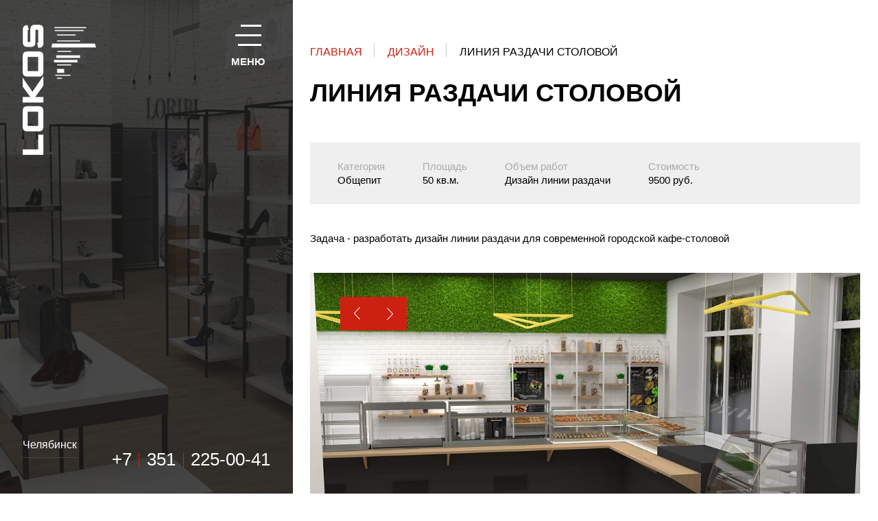

--- FILE ---
content_type: text/html; charset=UTF-8
request_url: https://lokos-pro.ru/design/liniya-razdachi-stolovoy/
body_size: 6987
content:
    <!DOCTYPE html>
    <html>
    <head>
        <meta http-equiv="Content-Type" content="text/html; charset=UTF-8" />
<meta name="robots" content="index, follow" />
<meta name="keywords" content="магазин, островной отдел,витрины, проектирование площадей, изготовление,  торговое оборудование, дизайн, проект, купить, локос
" />
<meta name="description" content="Линия раздачи столовой | Дизайнерское оформление торговых помещений. Вы только посмотрите. +7(351)225-00-41 г. Челябинск, Свердловский проспект 39." />
<script type="text/javascript" data-skip-moving="true">(function(w, d, n) {var cl = "bx-core";var ht = d.documentElement;var htc = ht ? ht.className : undefined;if (htc === undefined || htc.indexOf(cl) !== -1){return;}var ua = n.userAgent;if (/(iPad;)|(iPhone;)/i.test(ua)){cl += " bx-ios";}else if (/Android/i.test(ua)){cl += " bx-android";}cl += (/(ipad|iphone|android|mobile|touch)/i.test(ua) ? " bx-touch" : " bx-no-touch");cl += w.devicePixelRatio && w.devicePixelRatio >= 2? " bx-retina": " bx-no-retina";var ieVersion = -1;if (/AppleWebKit/.test(ua)){cl += " bx-chrome";}else if ((ieVersion = getIeVersion()) > 0){cl += " bx-ie bx-ie" + ieVersion;if (ieVersion > 7 && ieVersion < 10 && !isDoctype()){cl += " bx-quirks";}}else if (/Opera/.test(ua)){cl += " bx-opera";}else if (/Gecko/.test(ua)){cl += " bx-firefox";}if (/Macintosh/i.test(ua)){cl += " bx-mac";}ht.className = htc ? htc + " " + cl : cl;function isDoctype(){if (d.compatMode){return d.compatMode == "CSS1Compat";}return d.documentElement && d.documentElement.clientHeight;}function getIeVersion(){if (/Opera/i.test(ua) || /Webkit/i.test(ua) || /Firefox/i.test(ua) || /Chrome/i.test(ua)){return -1;}var rv = -1;if (!!(w.MSStream) && !(w.ActiveXObject) && ("ActiveXObject" in w)){rv = 11;}else if (!!d.documentMode && d.documentMode >= 10){rv = 10;}else if (!!d.documentMode && d.documentMode >= 9){rv = 9;}else if (d.attachEvent && !/Opera/.test(ua)){rv = 8;}if (rv == -1 || rv == 8){var re;if (n.appName == "Microsoft Internet Explorer"){re = new RegExp("MSIE ([0-9]+[\.0-9]*)");if (re.exec(ua) != null){rv = parseFloat(RegExp.$1);}}else if (n.appName == "Netscape"){rv = 11;re = new RegExp("Trident/.*rv:([0-9]+[\.0-9]*)");if (re.exec(ua) != null){rv = parseFloat(RegExp.$1);}}}return rv;}})(window, document, navigator);</script>


<link href="/bitrix/cache/css/s1/lokos/kernel_main/kernel_main.css?171734210731472" type="text/css"  rel="stylesheet" />
<link href="/bitrix/cache/css/s1/lokos/template_ad51f08d48d3d600ee6217b6d0439011/template_ad51f08d48d3d600ee6217b6d0439011.css?171758729255552" type="text/css"  data-template-style="true"  rel="stylesheet" />



<link href="https://fonts.googleapis.com/css?family=Open+Sans:300|Ubuntu:700, 300&amp;amp;subset=cyrillic" rel="stylesheet"/>
        <meta charset="utf-8"/>
        <title>Локос | Дизайн интерьера столовой-общепита</title>
        <meta http-equiv="X-UA-Compatible" content="IE=edge"/>
        <meta name="description"/>
        <link rel="shortcut icon" href="/favicon.ico" type="image/x-icon"/>
		<meta name="yandex-verification" content="dfc18331519d1b57" />
        <meta name="viewport" content="width=device-width, user-scalable=no, initial-scale=1"/>

        
        
                                
        
        
                                                                        
        <style>#wait_comp_77cdc1b5a6258d312193f1a358310b93{display:none;}</style>


        		<!-- Yandex.Metrika counter -->
<noscript><div><img src="https://mc.yandex.ru/watch/45405705" style="position:absolute; left:-9999px;" alt="" /></div></noscript>
<!-- /Yandex.Metrika counter -->
    </head>
<body class="inner-page  desktop" >
<header class="inner-header" style="background-image: url('/upload/resize_cache/iblock/7da/1903_960_1/7da3c718fe394e39d5412390c1e1ddf9.jpg')">
    <div class="head__top-line">
        

	
    <div id="bx_651765591_46" class="head__logo">
        <a href="/" class="logo">
                            <img src="/upload/iblock/3aa/3aa72c4d073e72d29ef2bdf879fc1cb7.png" alt="alt" class="logo__img">
                    </a>
    </div>

        <div class="head__burger">
            <div class="burger"><span class="burger__center"></span></div>
        </div>
    </div>
    <nav class="head__menu head__menu--inner">
        <div class="close"></div>
        
    
        <ul class="menu">
                                <li class="menu__el   link--">
                <a href="/" class="menu__link ">Главная</a>
                            </li>
                                            <li class="menu__el   link--portfolio">
                <a href="/portfolio/" class="menu__link ">Портфолио</a>
                            </li>
                                            <li class="menu__el   link--design">
                <a href="/design/" class="menu__link ">Дизайн</a>
                            </li>
                                            <li class="menu__el   link--news">
                <a href="/news/" class="menu__link ">Новости</a>
                            </li>
                                            <li class="menu__el   link--contacts">
                <a href="/contacts/" class="menu__link ">Контакты</a>
                            </li>
                                            <li class="menu__el   link--http:_uralto.ru">
                <a href="http://uralto.ru" class="menu__link ">Стандартное оборудование</a>
                            </li>
                    </ul>

    </nav>
    <div class="head__bot-line">
        <div class="head__city">
            <div class="city-select">
                <div class="city-select__current">Челябинск</div>
    



            </div>
        </div>
        <div class="head__phone">
    <address class="phone">
                                <a href="tel:8 (351) 225-00-41 (42), 8-908-04-79-807 Дизайнер" class="phone__link"><span>+7</span><span class="kod">351</span><span>225-00-41</span></a>
                        </address>
</div>
        
    </div>
</header>
<div id="content">
    <div class="inner-content">
        <div class="title-block">
            <div class="title-block__crumbs">
                <div class="bread-crumbs">
                    

				
				<a class="bread-crumbs__link " href="/" title="Главная" itemprop="url">
					Главная
				</a>
			

				
				<a class="bread-crumbs__link " href="/design/" title="Дизайн" itemprop="url">
					Дизайн
				</a>
			

				
				<span class="bread-crumbs__this ">Линия раздачи столовой</span>
			                </div>
            </div>
            <h1 class="title-block__title">Линия раздачи столовой</h1>
        </div>

<div class="project decor">
    <div class="project__info">
        <div class="project-info">
                                <div class="project-info__one">
                    <div class="project-info__one-title">Категория</div>
                    <div class="project-info__one-text">Общепит</div>
                </div>
                                                    <div class="project-info__one">
                        <div class="project-info__one-title">Площадь</div>
                        <div class="project-info__one-text">50 кв.м.</div>
                    </div>
                                                    <div class="project-info__one">
                        <div class="project-info__one-title">Объем работ</div>
                        <div class="project-info__one-text">Дизайн линии раздачи</div>
                    </div>
                                                    <div class="project-info__one">
                        <div class="project-info__one-title">Стоимость   </div>
                        <div class="project-info__one-text">9500 руб.</div>
                    </div>
                        </div>
    </div>
    <div class="project__text">
        <div class="text-page">
            Задача - разработать дизайн линии раздачи для современной городской кафе-столовой        </div>
    </div>
    <div class="project__slider">
                            <figure class="project__slider-slide">
                <img src="/upload/resize_cache/iblock/681/1083_647_2/681a8b9ff385d9e6bc7bfa0c59a3e6a0.jpg" alt="" class="project__slider-slide-img"/>
            </figure>
                    <figure class="project__slider-slide">
                <img src="/upload/resize_cache/iblock/0a6/1083_647_2/0a6009df26da1e0000c12fd03beb6b75.jpg" alt="" class="project__slider-slide-img"/>
            </figure>
                    <figure class="project__slider-slide">
                <img src="/upload/resize_cache/iblock/f94/1083_647_2/f94efcd61829bd37fb7fbf2db105c462.jpg" alt="" class="project__slider-slide-img"/>
            </figure>
            </div>
    <div class="project__imgs">
        <div class="project-imgs">
                                                        <a href="/upload/iblock/68a/68aab5a47a16c43a61655f6b9ced15cb.jpg" rel="gallery" class="project-imgs__one project-imgs__one--big fancybox">
                    <img src="/upload/resize_cache/iblock/68a/593_374_2/68aab5a47a16c43a61655f6b9ced15cb.jpg" alt="" class="project-imgs__one-img"/>
                </a>
                
                                            <a href="/upload/iblock/f75/f75ad75d6c5b5c3274d35d21cdd8ab6e.jpg"  rel="gallery" class="project-imgs__one project-imgs__one--small fancybox">
                    <img src="/upload/resize_cache/iblock/f75/439_374_2/f75ad75d6c5b5c3274d35d21cdd8ab6e.jpg" alt="" class="project-imgs__one-img"/>
                </a>
                
                                            <a href="/upload/iblock/fad/fad36a6b95d18fbae9861e9dc8980b12.jpg"  rel="gallery" class="project-imgs__one project-imgs__one--small fancybox">
                    <img src="/upload/resize_cache/iblock/fad/439_374_2/fad36a6b95d18fbae9861e9dc8980b12.jpg" alt="" class="project-imgs__one-img"/>
                </a>
                
                    </div>
    </div>
</div><!--<p><a href="--><!--">--><!--</a></p>-->
       
	<div class="call__block">
            <div class="call-block">
                <div class="call-block__left">
                    <div class="call-block__title-cont">
                        <div class="call-block__title">
                            Свяжитесь с нами                        </div>
                        <div class="call-block__subtitle">
                            Обратная связь                        </div>
                    </div>
                    <div class="call-block__btn-cont"><a href="#call-block" class="fancybox call-block__btn btn">Заказать звонок</a></div>
                </div>
                <div class="call-block__right">
                    <div class="call-block__right-wrap">
                        <div class="hot-line-label">Горячая линия</div>
                        <address class="call-block__phone">
                            
	    <a id="bx_565502798_46" href="tel: +7 (351) 225-00-41">+7 (351) 225-00-41</a>

                            </address>
                    </div>
                </div>
            </div>
        </div>
        
        
        
        </div>

        <footer class="footer">
            <div class="footer__copy">
                <div class="copy">© LOKOS  2026 Дизайн и производство торгового оборудования.<br>

<a href="/upload/politics.pdf" target="_blank">Политика конфиденциальности</a></div>
            </div>
            <div class="footer__dev"><a href="http://xpage.ru" target="_blank" class="dev"><span class="dev__text">Сделано в</span><img src="/local/templates/.default/img/ico-dev.png" alt="XPage" class="dev__img"/></a></div>
        </footer>
        </div>
        <div class="forms" id="call-block">
<div class="forms__title">Связаться с нами</div>
    <div id="comp_77cdc1b5a6258d312193f1a358310b93">
<form name="form_services_iblock_add" action="/design/liniya-razdachi-stolovoy/" method="post" enctype="multipart/form-data"><input type="hidden" name="bxajaxid" id="bxajaxid_77cdc1b5a6258d312193f1a358310b93_8BACKi" value="77cdc1b5a6258d312193f1a358310b93" /><input type="hidden" name="AJAX_CALL" value="Y" />
    <input type="hidden" name="sessid" id="sessid" value="0db06a47b67a9e76ffc045fdfd9d7465" />    <input type="text" name="spmbt_checker" value="" class="d--n">
    <input type="text" name="PROPERTY[NAME][0]" size="25" value="Заказ звонка от 19.01.2026 08:18:26" class="d--n">
    <input type="text" name="dubl_send" id="dubl_sendconnect_services" value="" class="d--n">
    <input type="submit" name="form_services_iblock_submit" value="SUBMIT" id="btnconnect_services" class="d--n">
    
        <div class="forms-wrap">
                <div class="forms-input-cont">
                        <input type="text" class="forms__input input-text"
                   name="PROPERTY[26][0]" value="" required="" pattern="[A-Za-zА-Яа-яЁё\s]{2,100}">
            <label class="forms__label">Ваше имя:</label>
            <div class="forms__error-message">
                <span></span>
                <i class="forms__error-message-icon"></i>
            </div>
        </div>
        <div class="forms-input-cont">
                        <input type="tel" class="forms__input input-phone" placeholder=""
                    name="PROPERTY[27][0]" value="" required="" pattern="\+[0-9]\s?[\(][0-9]{3}[\)]\s?[0-9]{3}[-][0-9]{2}[-][0-9]{2}">
            <label class="forms__label">Ваш телефон:</label>
            <div class="forms__error-message">
                <span></span>
                <i class="forms__error-message-icon"></i>
            </div>
        </div>
        <div class="forms-input-cont">
                        <input type="text" class="forms__input input-email"
                   name="PROPERTY[28][0]" value="" required="required" pattern="[A-Za-z0-9._%+-]+@[A-Za-z0-9.-]+\.[A-Za-z]{1,63}$">
            <label class="forms__label">Ваш E-mail:</label>
            <div class="forms__error-message">
                <span></span>
                <i class="forms__error-message-icon"></i>
            </div>
        </div>
    </div>

    <div class="forms-wrap forms-wrap--bot">
        <div class="check-class--box">
                        <div class="forms-checkbox">
                <input required="" type="checkbox" class="forms__checkbox" id="form_services__checkbox">
                <label for="form_services__checkbox" class="forms__checkbox-label">
                    <span>Я <a href="/upload/soglasie.pdf" title="Согласие на обработку персональных данных" target="_blank">согласен</a> на обработку моих персональных данных</span>
                </label>
            </div>

            <div class="forms__req-text">- поля, обязательные для заполнения</div>
        </div>
                    <div class="recaptcha">
                <label></label>
                <input type="hidden" class="recaptcha-ids" value="form_services_5">
                <div id="form_services_5" class="div-recaptcha" data-sitekey="6Ld1LyUUAAAAAGg8iFLACGyf-PnfUUE-OaA1nUTA"></div>
            </div>
            </div>
            <div class="forms-submit-cont">
            <input type="submit" class="forms__submit" data-form-id="connect_services" name="form_services_iblock_submit" onclick="return checkForm('form_services_iblock_add');" value="Отправить">
        </div>
    </form></div></div>
        <!-- Yandex.Metrika counter -->
<noscript><div><img src="https://mc.yandex.ru/watch/45405705" style="position:absolute; left:-9999px;" alt="" /></div></noscript>
<!-- /Yandex.Metrika counter -->
    <script type="text/javascript">if(!window.BX)window.BX={};if(!window.BX.message)window.BX.message=function(mess){if(typeof mess=='object') for(var i in mess) BX.message[i]=mess[i]; return true;};</script>
<script type="text/javascript">(window.BX||top.BX).message({'JS_CORE_LOADING':'Загрузка...','JS_CORE_NO_DATA':'- Нет данных -','JS_CORE_WINDOW_CLOSE':'Закрыть','JS_CORE_WINDOW_EXPAND':'Развернуть','JS_CORE_WINDOW_NARROW':'Свернуть в окно','JS_CORE_WINDOW_SAVE':'Сохранить','JS_CORE_WINDOW_CANCEL':'Отменить','JS_CORE_WINDOW_CONTINUE':'Продолжить','JS_CORE_H':'ч','JS_CORE_M':'м','JS_CORE_S':'с','JSADM_AI_HIDE_EXTRA':'Скрыть лишние','JSADM_AI_ALL_NOTIF':'Показать все','JSADM_AUTH_REQ':'Требуется авторизация!','JS_CORE_WINDOW_AUTH':'Войти','JS_CORE_IMAGE_FULL':'Полный размер'});</script>
<script type="text/javascript">(window.BX||top.BX).message({'LANGUAGE_ID':'ru','FORMAT_DATE':'DD.MM.YYYY','FORMAT_DATETIME':'DD.MM.YYYY HH:MI:SS','COOKIE_PREFIX':'BITRIX_SM','SERVER_TZ_OFFSET':'10800','SITE_ID':'s1','SITE_DIR':'/','USER_ID':'','SERVER_TIME':'1768799906','USER_TZ_OFFSET':'0','USER_TZ_AUTO':'Y','bitrix_sessid':'0db06a47b67a9e76ffc045fdfd9d7465'});</script><script type="text/javascript" src="/bitrix/cache/js/s1/lokos/kernel_main/kernel_main.js?1717342107290266"></script>
<script type="text/javascript" src="/bitrix/js/main/ajax.min.js?149665807022194"></script>
<script type="text/javascript">BX.setJSList(['/bitrix/js/main/core/core.js','/bitrix/js/main/core/core_ajax.js','/bitrix/js/main/json/json2.min.js','/bitrix/js/main/core/core_ls.js','/bitrix/js/main/session.js','/bitrix/js/main/core/core_window.js','/bitrix/js/main/core/core_popup.js','/bitrix/js/main/core/core_fx.js','/bitrix/js/main/core/core_date.js','/bitrix/js/main/utils.js','/local/templates/.default/js/vue.min.js','/local/templates/.default/js/jquery.min.js','/local/templates/.default/js/slick.js','/local/templates/.default/js/jquery.fancybox.js','/local/templates/.default/js/common.js','/local/templates/.default/js/inputmask.js','/local/templates/.default/js/jquery.inputmask.js','/local/templates/.default/js/inputmask.phone.extensions.js','/local/templates/.default/js/dev.js','/local/templates/lokos/script.js']); </script>
<script type="text/javascript">BX.setCSSList(['/bitrix/js/main/core/css/core.css','/bitrix/js/main/core/css/core_popup.css','/bitrix/js/main/core/css/core_date.css','/local/templates/.default/css/jquery.fancybox.css','/local/templates/.default/css/common.css','/local/templates/.default/css/slick.css','/local/templates/.default/css/main.css','/local/templates/.default/css/forms.css','/local/templates/.default/css/main_data.css','/local/templates/.default/css/dev.css','/bitrix/templates/.default/ajax/ajax.css','/local/templates/lokos/template_styles.css']); </script>
<script src="/local/components/xpage/iblock.element.add.form/script.js"></script>
<script src="https://www.google.com/recaptcha/api.js?onload=onloadCallbackGoogleCaptcha&render=explicit" async defer></script>
<script>
                    function form_services_initGoogleCaptcha(){
                        $(".recaptcha-ids").each(function(){
                            var idDivRecapcha = $(this).val();        
                            if(document.getElementById(idDivRecapcha) && $("#"+idDivRecapcha).html() == "")
                                grecaptcha.render(idDivRecapcha, {"sitekey": "6Ld1LyUUAAAAAGg8iFLACGyf-PnfUUE-OaA1nUTA"});
                        });
                    }
                    var onloadCallbackGoogleCaptcha = function(){form_services_initGoogleCaptcha();};
                    BX.addCustomEvent("onAjaxSuccess", function(){form_services_initGoogleCaptcha();});
            </script>



<script type="text/javascript" src="/bitrix/cache/js/s1/lokos/template_17ff90c754d14e50e11bce11e23bf665/template_17ff90c754d14e50e11bce11e23bf665.js?1717343055336134"></script>
<script type="text/javascript">var _ba = _ba || []; _ba.push(["aid", "015a9e7e9a77200ec9588653680c69f2"]); _ba.push(["host", "lokos-pro.ru"]); (function() {var ba = document.createElement("script"); ba.type = "text/javascript"; ba.async = true;ba.src = (document.location.protocol == "https:" ? "https://" : "http://") + "bitrix.info/ba.js";var s = document.getElementsByTagName("script")[0];s.parentNode.insertBefore(ba, s);})();</script>


<script type="text/javascript">(window.Image ? (new Image()) : document.createElement('img')).src = 'https://vk.com/rtrg?p=VK-RTRG-152982-8iWLl';</script>

<script type="text/javascript" >
   (function(m,e,t,r,i,k,a){m[i]=m[i]||function(){(m[i].a=m[i].a||[]).push(arguments)};
   m[i].l=1*new Date();k=e.createElement(t),a=e.getElementsByTagName(t)[0],k.async=1,k.src=r,a.parentNode.insertBefore(k,a)})
   (window, document, "script", "https://mc.yandex.ru/metrika/tag.js", "ym");

   ym(45405705, "init", {
        clickmap:true,
        trackLinks:true,
        accurateTrackBounce:true,
        webvisor:true
   });
</script>
<script type="application/javascript">
//    $("a").removeAttr("href");
    $(document).on('click', '.city-select__list li', function(e){
        e.preventDefault();
        e.stopPropagation();
        container = $(this).closest('#city_select_form');
        data = $(container).serializeArray();
        data.push({
            name : 'city_id',
            value : $(this).attr('data-city-id')
        });
        data.push({
            name : 'ajax_command',
            value : 'get_city_select'
        });
        data.push({
            name : 'only_content',
            value : true
        });

        //$(container).addClass('ajax_processed');
        $.ajax({
            url : '/local/ajax/',
            data : data,
            success : function(response) {
                //$(container).removeClass('ajax_processed');
                // $('.header_popup_city').html(response.markup);
                // $('.get_city_select').text();
                //document.cookie = "CITY=".response.city;
                //$('.header_popup_city').hide();
                window.location.reload();
            }
        });
        //console.log(container);
        //window.CitySelect.popupUpdate(container, $(this).attr('data-city-id'));
    });
</script><script type="text/javascript">
function _processform_8BACKi(){
	var obForm = top.BX('bxajaxid_77cdc1b5a6258d312193f1a358310b93_8BACKi').form;
	top.BX.bind(obForm, 'submit', function() {BX.ajax.submitComponentForm(this, 'comp_77cdc1b5a6258d312193f1a358310b93', true)});
	top.BX.removeCustomEvent('onAjaxSuccess', _processform_8BACKi);
}
if (top.BX('bxajaxid_77cdc1b5a6258d312193f1a358310b93_8BACKi'))
	_processform_8BACKi();
else
	top.BX.addCustomEvent('onAjaxSuccess', _processform_8BACKi);
</script><script type="text/javascript" >
    (function (d, w, c) {
        (w[c] = w[c] || []).push(function() {
            try {
                w.yaCounter45405705 = new Ya.Metrika({
                    id:45405705,
                    clickmap:true,
                    trackLinks:true,
                    accurateTrackBounce:true,
                    webvisor:true
                });
            } catch(e) { }
        });

        var n = d.getElementsByTagName("script")[0],
            s = d.createElement("script"),
            f = function () { n.parentNode.insertBefore(s, n); };
        s.type = "text/javascript";
        s.async = true;
        s.src = "https://mc.yandex.ru/metrika/watch.js";

        if (w.opera == "[object Opera]") {
            d.addEventListener("DOMContentLoaded", f, false);
        } else { f(); }
    })(document, window, "yandex_metrika_callbacks");
</script>
</body>
</html>


--- FILE ---
content_type: text/css
request_url: https://lokos-pro.ru/bitrix/cache/css/s1/lokos/template_ad51f08d48d3d600ee6217b6d0439011/template_ad51f08d48d3d600ee6217b6d0439011.css?171758729255552
body_size: 14816
content:


/* Start:/local/templates/.default/css/jquery.fancybox.css?14988181808486*/
/*! fancyBox v2.1.5 fancyapps.com | fancyapps.com/fancybox/#license */.fancybox-image,.fancybox-inner,.fancybox-nav,.fancybox-nav span,.fancybox-outer,.fancybox-skin,.fancybox-tmp,.fancybox-wrap,.fancybox-wrap iframe,.fancybox-wrap object{padding:0;margin:0;border:0;outline:0;vertical-align:top}.fancybox-wrap{position:absolute;top:0;left:0;z-index:8020}.fancybox-inner,.fancybox-outer,.fancybox-skin{position:relative}.fancybox-skin{background:#f9f9f9;color:#444;text-shadow:none;border-radius:4px}.fancybox-opened{z-index:8030}.fancybox-opened .fancybox-skin{box-shadow:0 10px 25px rgba(0,0,0,.5);padding:0!important}.fancybox-inner{overflow:hidden}.fancybox-type-iframe .fancybox-inner{-webkit-overflow-scrolling:touch}.fancybox-error{color:#444;font:14px/20px "Helvetica Neue",Helvetica,Arial,sans-serif;margin:0;padding:15px;white-space:nowrap}.fancybox-iframe,.fancybox-image{display:block;width:100%;height:100%}.fancybox-image{max-width:100%;max-height:100%}#fancybox-loading,.fancybox-next span,.fancybox-prev span{background-image:url([data-uri])}#fancybox-loading{position:fixed;top:50%;left:50%;margin-top:-22px;margin-left:-22px;background-position:0 -108px;opacity:.8;cursor:pointer;z-index:8060}.fancybox-close,.fancybox-nav,.fancybox-nav span{cursor:pointer;z-index:8040;position:absolute}#fancybox-loading div{width:44px;height:44px;background:url(/local/templates/.default/css/../img/fancybox_loading.gif) center center no-repeat}.fancybox-close{top:8px;right:8px;width:36px;height:36px;background:url([data-uri]) center no-repeat}.fancybox-nav{top:0;width:40%;height:100%;text-decoration:none;background:url(/local/templates/.default/css/../img/blank.gif);-webkit-tap-highlight-color:transparent}.fancybox-prev{left:0}.fancybox-next{right:0}.fancybox-nav span{top:50%;width:36px;height:34px;margin-top:-18px;visibility:hidden}.fancybox-prev span{left:10px;background-position:0 -36px}.fancybox-next span{right:10px;background-position:0 -72px}.fancybox-nav:hover span{visibility:visible}.fancybox-tmp{position:absolute;top:-99999px;left:-99999px;visibility:hidden;max-width:99999px;max-height:99999px;overflow:visible!important}.fancybox-lock,.fancybox-lock body{overflow:hidden!important}.fancybox-lock{width:auto}.fancybox-lock-test{overflow-y:hidden!important}.fancybox-overlay{position:absolute;top:0;left:0;overflow:hidden;display:none;z-index:8010;background:url([data-uri])}.fancybox-overlay-fixed{position:fixed;bottom:0;right:0}.fancybox-lock .fancybox-overlay{overflow:auto;overflow-y:scroll}.fancybox-title{visibility:hidden;font:400 13px/20px "Helvetica Neue",Helvetica,Arial,sans-serif;position:relative;text-shadow:none;z-index:8050}.fancybox-opened .fancybox-title{visibility:visible}.fancybox-title-float-wrap{position:absolute;bottom:0;right:50%;margin-bottom:-35px;z-index:8050;text-align:center}.fancybox-title-float-wrap .child{display:inline-block;margin-right:-100%;padding:2px 20px;background:0 0;background:rgba(0,0,0,.8);border-radius:15px;text-shadow:0 1px 2px #222;color:#FFF;font-weight:700;line-height:24px;white-space:nowrap}.fancybox-title-outside-wrap{position:relative;margin-top:10px;color:#fff}.fancybox-title-inside-wrap{padding-top:10px}.fancybox-title-over-wrap{position:absolute;bottom:0;left:0;color:#fff;padding:10px;background:#000;background:rgba(0,0,0,.8)}@media only screen and (-webkit-min-device-pixel-ratio:1.5),only screen and (min--moz-device-pixel-ratio:1.5),only screen and (min-device-pixel-ratio:1.5){#fancybox-loading,.fancybox-close,.fancybox-next span,.fancybox-prev span{background-image:url(/local/templates/.default/css/../img/fancybox_sprite@2x.png);background-size:44px 152px}#fancybox-loading div{background-image:url(/local/templates/.default/css/../img/fancybox_loading@2x.gif);background-size:24px 24px}}
/* End */


/* Start:/local/templates/.default/css/common.css?14988181801485*/
html,ins,legend,mark{color:#000}a,blockquote,body,code,dd,div,dl,dt,fieldset,form,h1,h2,h3,h4,h5,h6,input,legend,li,ol,p,pre,td,textarea,th,ul{margin:0;padding:0}article,aside,details,figcaption,figure,footer,header,hgroup,hr,menu,nav,section{display:block}address,caption,cite,code,dfn,em,strong,th,var{font-style:normal;font-weight:400}caption{text-align:left}h1,h2,h3,h4,h5,h6{font-weight:400}abbr,acronym{border:0;font-variant:normal}input,select,textarea{font-family:inherit;font-weight:inherit;font-size:100%}abbr,address,article,aside,audio,b,blockquote,body,canvas,caption,cite,code,dd,del,details,dfn,div,dl,dt,em,fieldset,figcaption,figure,footer,form,h1,h2,h3,h4,h5,h6,header,hgroup,html,i,iframe,img,ins,kbd,label,legend,li,mark,menu,nav,object,ol,p,pre,q,samp,section,small,span,strong,sub,summary,table,tbody,td,tfoot,th,thead,time,tr,ul,var,video{margin:0;padding:0;border:0;outline:0;font-size:100%;vertical-align:baseline;background:0 0}ins,mark{background-color:#ff9}body{line-height:1}nav ul{list-style:none}blockquote,q{quotes:none}blockquote:after,blockquote:before,q:after,q:before{content:none}a{font-size:100%;vertical-align:baseline;background:0 0}ins{text-decoration:none}mark{font-style:italic;font-weight:700}del{text-decoration:line-through}abbr[title],dfn[title]{border-bottom:1px dotted;cursor:help}table{border-collapse:collapse;border-spacing:0}hr{height:1px;border:0;border-top:1px solid #ccc;margin:1em 0;padding:0}input,select{vertical-align:middle}
/* End */


/* Start:/local/templates/.default/css/slick.css?14988181801183*/
.slick-list,.slick-slider,.slick-track{position:relative;display:block}.slick-loading .slick-slide,.slick-loading .slick-track{visibility:hidden}.slick-slider{box-sizing:border-box;-webkit-user-select:none;-moz-user-select:none;-ms-user-select:none;user-select:none;-webkit-touch-callout:none;-khtml-user-select:none;-ms-touch-action:pan-y;touch-action:pan-y;-webkit-tap-highlight-color:transparent}.slick-list{overflow:hidden;margin:0;padding:0}.slick-list:focus{outline:0}.slick-list.dragging{cursor:pointer;cursor:hand}.slick-slider .slick-list,.slick-slider .slick-track{-webkit-transform:translate3d(0,0,0);-ms-transform:translate3d(0,0,0);transform:translate3d(0,0,0)}.slick-track{top:0;left:0}.slick-track:after,.slick-track:before{display:table;content:''}.slick-track:after{clear:both}.slick-slide{display:none;float:left;height:100%;min-height:1px}[dir=rtl] .slick-slide{float:right}.slick-slide img{display:block}.slick-slide.slick-loading img{display:none}.slick-slide.dragging img{pointer-events:none}.slick-initialized .slick-slide{display:block}.slick-vertical .slick-slide{display:block;height:auto;border:1px solid transparent}.slick-arrow.slick-hidden{display:none}
/* End */


/* Start:/local/templates/.default/css/main.css?160005170426536*/
@charset "UTF-8";#content,.footer{display:-webkit-box;display:-ms-flexbox}#content,body{min-height:100vh;position:relative}a,address,body{font-weight:300}.menu__link,.title-block{text-transform:uppercase}.burger,.close,.more__link,button,input[type=submit]{cursor:pointer}::-webkit-input-placeholder{color:#afafaf;opacity:1}:-moz-placeholder{color:#afafaf;opacity:1}::-moz-placeholder{color:#afafaf;opacity:1}:-ms-input-placeholder{color:#afafaf;opacity:1}.dev,body{color:#000}html{font-size:100%;box-sizing:border-box}.text-page,body{font-size:1rem}*,:after,:before{box-sizing:inherit}a,button,input,select,textarea{outline:0}[v-cloak]{display:none}body{min-width:1000px;line-height:1.375;font-family:Roboto,sans-serif;background:#fff;overflow:hidden}#content{display:flex;-webkit-box-orient:vertical;-webkit-box-direction:normal;-ms-flex-direction:column;flex-direction:column;-webkit-box-pack:justify;-ms-flex-pack:justify;justify-content:space-between;margin-left:33.33%}.inner-page{overflow:visible}.first-screen,body.main .first-screen__bg,body.main .head,header{overflow:hidden}.footer{display:flex;-webkit-box-align:center;-ms-flex-align:center;align-items:center;-webkit-box-pack:justify;-ms-flex-pack:justify;justify-content:space-between;padding:45px 2.60417vw 45px 6.51042vw;background:#efefef;margin-top:68px}.dev,.head{display:-webkit-box;display:-ms-flexbox}.dev{text-decoration:none;display:flex;-webkit-box-align:center;-ms-flex-align:center;align-items:center}.dev__img{margin-left:12px;display:block}a{color:#cc2110;text-decoration:underline}.bot-phone a,.bread-crumbs__link,.btn,.call-block__right a,.city-select__list-link,.main-news__one-title,.menu__link,.news__one-title,.phone__link,.project__slider-slide,.projects__one,.tags a{text-decoration:none}a[href^=tel],a[href^=mail]{white-space:nowrap}.wrapper{max-width:1468px;padding:0 2rem;margin:0 auto}img{max-width:100%;height:auto}li{list-style:none}.text-page>:not(:first-child){margin-top:20px}.text-page h2,.text-page h3,.text-page h4,.text-page h5{font-weight:700}.text-page h2{font-size:1.5rem}.text-page h3{font-size:1.125rem}.text-page h4,.text-page h5{font-size:1rem}.text-page img:not([align]){width:100%}.text-page img[align=right]{float:right;margin-left:20px}.text-page img[align=left]{float:left;margin-right:20px}.text-page table{width:100%;table-layout:fixed}.text-page table[border] td,.text-page table[border] th{border:1px solid #e5e7ea}.text-page td,.text-page th{padding:1.25rem 2.0625rem;font-weight:300;vertical-align:middle}.text-page th{background:#efefef;text-align:left}.text-page li:before{display:inline-block;margin-right:4px}.text-page li ol,.text-page li ul{margin-bottom:20px}.text-page li li{padding-left:10px}.text-page li li:not(:first-child){margin-top:0}.text-page ul li:before{content:"–"}.text-page ul ul li:before{content:"-"}.text-page ol{counter-reset:i}.text-page ol li{counter-increment:i}.text-page ol li:before{content:counter(i) "."}.bg:before,.bread-crumbs__link:after,.burger:after,.burger:before,.city-select__current:after,.close:after,.close:before,.decor:after,.decor:before,.head__menu:before,.inner-header:before,.menu__link:after,body.main .first-screen__bg:after,body.main .first-screen__bg:before,body.main .head:after,body.main .head:before{content:""}.main-decors__el{position:absolute;top:0;height:100%;width:1px;background:rgba(172,172,172,.2);z-index:2}.main-decors__el--first{left:29.35vw}.main-decors__el--second{left:50.10417vw}.main-decors__el--thrid{right:25.52083vw}body.main .first-screen__bg:after,body.main .first-screen__bg:before,body.main .head:after,body.main .head:before{position:absolute;background:#cc2110;transition:-webkit-transform 3s cubic-bezier(.785,.135,.15,.86);transition:transform 3s cubic-bezier(.785,.135,.15,.86);transition:transform 3s cubic-bezier(.785,.135,.15,.86),-webkit-transform 3s cubic-bezier(.785,.135,.15,.86);width:3px;z-index:1}.head,.head__menu{z-index:2;-webkit-box-direction:normal;-webkit-box-orient:vertical}body.main .head:after,body.main .head:before{left:29.32292vw}body.main .head:before{height:78px;top:29vh;-webkit-transform:translate3d(0,calc(-100% - 29vh),0);transform:translate3d(0,calc(-100% - 29vh),0)}body.main .head:after{height:125px;bottom:25vh;-webkit-transform:translate3d(0,calc(100% + 25vh),0);transform:translate3d(0,calc(100% + 25vh),0)}body.main .first-screen__bg{position:relative}body.main .first-screen__bg:after{bottom:0;height:124px;right:25.41667vw;-webkit-transform:translate3d(0,100%,0);transform:translate3d(0,100%,0)}body.main .first-screen__bg:before{height:50px;top:14vh;left:50.05208vw;-webkit-transform:translate3d(0,calc(-100% - 14vh),0);transform:translate3d(0,calc(-100% - 14vh),0)}.head,.head__menu:before{position:absolute;left:0;height:100%;width:100%;top:0}body.main.loaded .first-screen__bg:after,body.main.loaded .first-screen__bg:before,body.main.loaded .head:after,body.main.loaded .head:before{-webkit-transform:translate3d(0,0,0);transform:translate3d(0,0,0)}.open-menu .head__menu{-webkit-transform:translate3d(0,0,0);transform:translate3d(0,0,0);transition-delay:0s}.open-menu .head__menu:before{opacity:1;transition-delay:.25s}.head{padding:51px 2.5vw;display:flex;-webkit-box-pack:justify;-ms-flex-pack:justify;justify-content:space-between;-webkit-box-align:start;-ms-flex-align:start;align-items:flex-start;-ms-flex-direction:column;flex-direction:column}.head__menu{position:absolute;top:0;right:0;height:100%;width:100%;display:-webkit-box;display:-ms-flexbox;display:flex;-webkit-box-align:end;-ms-flex-align:end;align-items:flex-end;-webkit-box-pack:center;-ms-flex-pack:center;justify-content:center;-ms-flex-direction:column;flex-direction:column;transition:-webkit-transform .25s cubic-bezier(.785,.135,.15,.86);transition:transform .25s cubic-bezier(.785,.135,.15,.86);transition:transform .25s cubic-bezier(.785,.135,.15,.86),-webkit-transform .25s cubic-bezier(.785,.135,.15,.86);-webkit-transform:translate3d(100%,0,0);transform:translate3d(100%,0,0);transition-delay:.25s}.head__menu:before{background:rgba(0,0,0,.8);transition:opacity .25s ease;opacity:0;transition-delay:0s}.close{position:relative;height:25px;width:23px;margin:-13px 3.5rem 63px 0}.close:after,.close:before{position:absolute;background:#fff;height:2px;width:30px;-webkit-transform-origin:left;-ms-transform-origin:left;transform-origin:left}.menu,.menu__el{position:relative}.close:before{top:0;-webkit-transform:rotate(49deg);-ms-transform:rotate(49deg);transform:rotate(49deg)}.close:after{bottom:0;-webkit-transform:rotate(-49deg);-ms-transform:rotate(-49deg);transform:rotate(-49deg)}.menu{line-height:6.625rem;z-index:1}.menu__el{text-align:right;padding-right:3.0625rem;line-height:1.6}.menu__el:not(:first-child){margin-top:2.58264vh}.menu__link{color:#fff;font-weight:400;font-size:3.125rem}.menu__link:after{transition:background .5s ease,-webkit-transform .5s ease;transition:transform .5s ease,background .5s ease;transition:transform .5s ease,background .5s ease,-webkit-transform .5s ease;height:3px;width:21px;background:#424242;-webkit-transform:translate3d(13px,0,0);transform:translate3d(13px,0,0);right:0;top:calc(50% - 1px);position:absolute}.menu__link.active{font-weight:700}.menu__link.active:after,.menu__link:hover:after{background:#fff;-webkit-transform:translate3d(0,0,0);transform:translate3d(0,0,0)}.burger{height:28px;width:38px;position:relative}.burger:after,.burger:before,.burger__center{position:absolute;right:0;height:3px;width:100%;background:#fff}.burger:after,.burger:before{transition:-webkit-transform .5s ease;transition:transform .5s ease;transition:transform .5s ease,-webkit-transform .5s ease}.bg:after,.bg:before,.burger__center{transition:opacity .5s ease}.burger:before{max-width:30px;top:0}.burger:after{max-width:34px;top:100%}.burger__center{top:50%}.kod{display:inline-block;margin:0 22px;position:relative}.kod:after,.kod:before{content:"";position:absolute;top:2px;bottom:0;background:#cc2110;width:1px}.kod:before{left:-12px}.bg:before,.first-screen{top:0;left:0;position:absolute;z-index:1}.kod:after{right:-12px}.bot-phone{font-size:1.625rem;line-height:1.5625rem}.bot-phone a{color:#fff}.content-block{display:-webkit-box;display:-ms-flexbox;display:flex;-webkit-box-pack:end;-ms-flex-pack:end;justify-content:flex-end}.content-block img{height:100vh}.first-screen{height:100vh;width:100%;min-height:640px;max-width:100%;min-width:210px}.first-screen__bg{width:100vw;height:100%}.first-screen.hidden-logo .bg:after{opacity:0}.first-screen.hidden-logo .bg:before{opacity:1}.first-screen.hidden-logo .head:after,.first-screen.hidden-logo .head:before{opacity:0}.bg{height:100%}.bg:before{background:rgba(0,0,0,.8);opacity:0;height:100%;width:100%}.bg__img{max-width:initial;min-height:100%;position:absolute;top:50%;left:50%;-webkit-transform:translate(-50%,-50%);-ms-transform:translate(-50%,-50%);transform:translate(-50%,-50%)}.standart-page,.title-block{max-width:900px}.main-news__slider .slick-prev,.project__slider .slick-prev{-webkit-transform:rotate(180deg);-ms-transform:rotate(180deg)}.bg__img-cont{height:100%;position:relative}.title-block{margin-bottom:47px}.news__one-date,.title-block__crumbs{margin-bottom:25px}.title-block__title{font-weight:700;font-size:2.5rem}.bread-crumbs{font-weight:400;font-size:1.0625rem}.bread-crumbs__link{font-weight:inherit;position:relative;display:inline-block;margin-right:33px}.news__one-title,.projects__one-title{font-weight:400;text-transform:uppercase}.bread-crumbs__link:after{position:absolute;pointer-events:none;height:21px;width:1px;background:#c9c9c9;top:calc(50% - 12px);right:-18px}.inner-header{display:-webkit-box;display:-ms-flexbox;display:flex;-webkit-box-orient:vertical;-webkit-box-direction:normal;-ms-flex-direction:column;flex-direction:column;-webkit-box-pack:justify;-ms-flex-pack:justify;justify-content:space-between;background-size:cover;padding:5.06198vh 2.55208vw 7.2314vh;position:fixed;width:33.33%;height:100vh}.inner-header:before{position:absolute;height:100%;width:100%;top:0;left:0;background:rgba(25,25,25,.8)}.phone__link{color:#fff;font-size:26px;line-height:1.5625rem}.city-select{position:relative}.city-select--contacts .city-select__list{bottom:auto;top:calc(100% + 10px)}.city-select__list{position:absolute;bottom:calc(100% + 10px);left:0;min-width:100%;background:rgba(0,0,0,.3);display:none}.city-select__list-link{color:#fff;display:block;padding:10px 0;transition:background .5s ease}.city-select__list-link:hover{background:#000}.city-select__current{color:#fff;font-size:1.0625rem;cursor:pointer}.city-select__current:after{position:absolute;height:1px;width:100%;background:#464541;bottom:-9px;left:0}.city-select--contacts .city-select__current,.city-select--contacts .city-select__list-link{color:#000}.head__bot-line,.head__top-line{display:-webkit-box;display:-ms-flexbox;display:flex;-webkit-box-pack:justify;-ms-flex-pack:justify;justify-content:space-between;width:100%;position:relative;z-index:1}.head__top-line{-webkit-box-align:start;-ms-flex-align:start;align-items:flex-start}.inner-content{padding:12.6vh 2.60417vw 0 6.51vw;width:100%}.news{padding-right:4.58333vw}.news__one{display:-webkit-box;display:-ms-flexbox;display:flex;-webkit-box-align:center;-ms-flex-align:center;align-items:center}.news__one:not(:first-child){margin-top:3.0625rem}.news__one-img-cont{width:27.36842%;margin-right:5.74163%}.news__one-info{width:55.50239%;margin-right:5.74163%}.news__one-date{font-size:1.0625rem}.news__one-title{font-size:1.625rem;line-height:2.25rem;color:#000}.news__one-link{display:block;height:44px;width:44px}.more__cont{margin-top:3.9375rem}.more__link{color:#000;font-size:1.0625rem;display:inline-block;text-decoration:none;padding:15px 75px 15px 30px}.standart-page__text{margin-top:35px}.decor:after,.decor:before{position:absolute;height:100%;width:1px;background:#acacac;opacity:.2;top:0;display:none}.project__imgs,.project__info,.project__slider,.project__text,.projects__one{position:relative;z-index:1}.project-info,.projects{display:-webkit-box;display:-ms-flexbox}.decor:after{left:25.17815%}.decor:before{left:61.28266%}.projects{display:flex;-ms-flex-wrap:wrap;flex-wrap:wrap;margin-bottom:-55px}.projects__one{margin-bottom:55px}.projects__one-img{display:block}.projects__one-title{color:#000;font-size:1.375rem;margin-top:15px}.project__imgs,.project__slider,.project__text{margin-top:40px}.project__text{max-width:800px}.project__slider .slick-arrow{display:block;height:49px;width:49px;border:0;position:absolute;top:35px;z-index:1}.project__slider .slick-prev{transform:rotate(180deg);left:44px}.project__slider .slick-next{left:92px}.project__slider>.project__slider-slide:not(:first-child){display:none}.project__slider--main{margin-right:-3.125rem;width:calc(100% + 3.125rem)}.project__slider--main .slick-arrow{top:.9375rem;left:auto}.bg:after,.contacts-address__one address:before{content:"";left:0}.project__slider--main .slick-next{right:3.125rem}.project__slider--main .slick-prev{right:calc(49px + 3.125rem)}.project__slider--main .project__slider-slide-title{margin-bottom:5.3125rem;max-width:83%}.project__slider-slide{height:auto;color:#000}.project__slider-slide-img{width:100%}.project__slider-slide-title{font-weight:700;text-transform:uppercase;font-size:3.75rem}.project-info{background:#efefef;display:flex;-webkit-box-align:start;-ms-flex-align:start;align-items:flex-start;padding:25px 40px}.contacts-address,.project-imgs{display:-webkit-box;display:-ms-flexbox}.project-info__one:not(:last-child){margin-right:55px}.project-info__one-title{color:#a7aaaf}.project-imgs{display:flex;-webkit-box-pack:justify;-ms-flex-pack:justify;justify-content:space-between}.project-imgs__one--big{width:54.20475%}.project-imgs__one--small{width:40.12797%}.contacts__city{display:inline-block}.contacts__address{margin-top:55px}.contacts__map{margin-right:-2.60417vw;margin-top:50px;position:relative;z-index:1}.contacts__map img{width:100%;display:block}.contacts-address{display:flex;-ms-flex-wrap:wrap;flex-wrap:wrap}.main-news__slider,.main-text{display:-webkit-box;display:-ms-flexbox}.contacts-address__one{line-height:1.875rem}.contacts-address__one:not(:last-child){margin-right:100px}.contacts-address__one address{position:relative;padding-left:20px}.contacts-address__one address:before{position:absolute;border-radius:50%;background:#cc2110;height:8px;width:8px;top:calc(50% - 4px)}.contacts-address__one-label{color:#bbb}.bg{position:relative;background:#000}.bg:after{position:absolute;top:0;height:100%;width:100%;background:url(/local/templates/.default/css/../img/transparent-logo.png) center no-repeat;background-size:cover}.main-content{padding:50px 2.6vw 0 6.51vw}.main-text{min-height:650px;height:calc(100vh - 50px);display:flex;-webkit-box-pack:center;-ms-flex-pack:center;justify-content:center;-webkit-box-orient:vertical;-webkit-box-direction:normal;-ms-flex-direction:column;flex-direction:column}.main-text__title{font-size:6.875rem;line-height:7.5rem;font-weight:700}.main-text__subtitle,.main-text__title{text-transform:uppercase}.main-text__subtitle{font-weight:400;font-size:1.625rem}.main-text__text{margin-top:4.375rem;max-width:800px}.main__news{margin-top:4.625rem;margin-right:-3.125rem;width:calc(100% + 3.125rem);position:relative}.main__news-title{text-transform:uppercase;font-weight:700;font-size:3.75rem;margin-bottom:4.0625rem;max-width:83%}.main-news__slider{display:flex;margin-right:-4.375rem;position:static}.main-news__slider .slick-list,.main-news__slider .slick-track{min-width:100%}.main-news__slider .slick-track{display:-webkit-box;display:-ms-flexbox;display:flex}.main-news__slider .slick-slide{height:auto}.main-news__slider .slick-arrow{display:block;height:49px;width:49px;border:0;position:absolute;top:.9375rem;z-index:1}.main-news__slider .slick-prev{transform:rotate(180deg);right:calc(3.125rem + 49px)}.main-news__slider .slick-next{right:3.125rem}.main-news__one:not(:first-child){margin-left:4.375rem}.main-news__one-img{width:100%}.main-news__one-date{font-size:1.0625rem;margin-top:30px}.main-news__one-title{margin-top:25px;margin-right:12.89134%;font-size:1.625rem;line-height:2.25rem;display:inline-block;text-transform:uppercase;font-weight:400;color:#000}.call__block,.main__clients{margin-top:4.625rem}.main__clients{position:relative;margin-right:-4.375rem}.clients-slider{position:static}.clients-slider .slick-arrow{display:block;height:49px;width:49px;border:0;position:absolute;top:.9375rem;z-index:1}.clients-slider .slick-prev{-webkit-transform:rotate(180deg);-ms-transform:rotate(180deg);transform:rotate(180deg);right:calc(4.375rem + 49px)}.clients-slider .slick-next{right:4.375rem}.clients-slider>.clients-slider__slide:not(:first-child){display:none}.clients-imgs,.clients-imgs__one{display:-webkit-box;display:-ms-flexbox}.clients-slider__slide{height:auto}.clients-imgs{display:flex;-ms-flex-wrap:wrap;flex-wrap:wrap;margin-bottom:-75px}.clients-imgs__one{display:flex;-webkit-box-align:center;-ms-flex-align:center;align-items:center;width:22%;margin-bottom:75px}.clients-imgs__one-img{opacity:.3;transition:opacity .5s ease}.clients-imgs__one-img:hover{opacity:1}.call-block{display:-webkit-box;display:-ms-flexbox;display:flex;-webkit-box-align:center;-ms-flex-align:center;align-items:center;-webkit-box-pack:justify;-ms-flex-pack:justify;justify-content:space-between;background:#efefef}.call-block__left,.call-block__right{padding:2.5rem 3.125rem;display:-webkit-box;display:-ms-flexbox;display:flex;-webkit-box-align:center;-ms-flex-align:center;align-items:center}.call-block__left{width:59.72222%;-webkit-box-pack:justify;-ms-flex-pack:justify;justify-content:space-between}.call-block__right{-webkit-box-pack:center;-ms-flex-pack:center;justify-content:center;background:#cc2110;color:#fff;font-size:1.0625rem;width:40.27778%}.call-block__right a{font-weight:400;color:inherit;font-size:1.625rem}.call-block__title{font-size:1.625rem;text-transform:uppercase}.call-block__title-cont{display:-webkit-box;display:-ms-flexbox;display:flex;-webkit-box-orient:vertical;-webkit-box-direction:reverse;-ms-flex-direction:column-reverse;flex-direction:column-reverse}.btn{background:#cc2110;color:#fff;font-size:1.0625rem;padding:15px 30px;display:inline-block;text-align:center}.portfolio-page .project__info{margin-bottom:40px}.tags{display:-webkit-box;display:-ms-flexbox;display:flex;-ms-flex-wrap:wrap;flex-wrap:wrap}.tags a,.tags span{display:block}.tags span{margin-right:10px}.tags a{color:#000}.tags a:hover{text-decoration:underline}.tags a.active{color:#cc2110;text-decoration:none}.tags a:not(:last-child){margin-right:7px}.tags a:not(:last-child):after{content:","}#block-news:not(:first-child){margin-top:3.0625rem}body.main .main-content{padding-bottom:0}@media screen and (max-width:1600px){html{font-size:98%}.menu__link{line-height:1.1}}@media screen and (max-width:1599px){html{font-size:96%}.inner-content{padding:9vh 2vw 0}.footer,.main-content{padding:45px 2vw}.news{padding-right:0}.main-text__title{font-size:5rem;line-height:5.5rem}.clients-imgs__one{width:32%}.call-block__left,.call-block__right{padding:1.5rem 1.125rem}}@media screen and (max-width:1400px){html{font-size:94%}.menu__link{font-size:2.25rem}.clients-slider .slick-prev,.main-news__slider .slick-prev{right:calc(3.125rem + 47px)}.main-text{min-height:0}.main-content{padding:25px 2vw}.project__slider--main .slick-arrow{top:1px}.project__slider .project__slider-slide-title{font-size:2.55rem;margin-bottom:1.3125rem}.main__news-title{margin-bottom:1.3125rem}}@media screen and (max-width:1300px){html{font-size:92%}.clients-slider .slick-prev{right:calc(3.125rem + 67px)}.news__one-img-cont{width:30%;margin-right:2vw}.news__one-info{margin-right:2vw;width:58%}.news__one-date{margin-bottom:15px}.news__one-title{font-size:1.375rem;line-height:1.8rem}.inner-header{padding:5.06vh 2.55vw}.main-news__one-date,.main-news__one-title{margin-top:20px}.main-news__one-title{font-size:1.5rem;line-height:1.9rem}}@media screen and (max-width:1300px) and (min-width:1010px){.head__bot-line{-webkit-box-orient:vertical;-webkit-box-direction:normal;-ms-flex-direction:column;flex-direction:column;-webkit-box-align:start;-ms-flex-align:start;align-items:flex-start}}@media screen and (max-width:1200px){html{font-size:90%}.clients-slider .slick-prev{right:calc(3.125rem + 65px)}}@media screen and (min-width:620px) and (max-width:1200px){.projects{-webkit-box-pack:justify;-ms-flex-pack:justify;justify-content:space-between}.projects__one{width:48%}}@media screen and (max-width:1200px) and (min-width:1010px){.call-block{-webkit-box-orient:vertical;-webkit-box-direction:normal;-ms-flex-direction:column;flex-direction:column}.call-block__left,.call-block__right{width:100%}}@media screen and (max-width:1010px){body{overflow-y:visible;min-width:320px}.main-decors,body.main.loaded .first-screen__bg:after,body.main.loaded .first-screen__bg:before,body.main.loaded .head:after,body.main.loaded .head:before{display:none}body,html{width:100%;overflow-x:hidden}.inner-header{position:relative;height:650px;width:100%}.inner-content{padding:6vh 2rem 0}.first-screen{height:70vh;position:relative}#content{margin-left:0}.main-content{padding:45px 2rem 0}.main-text{height:auto;min-height:0}.footer{margin:45px 0 0;padding:45px 2rem}.main__news-title,.project__slider--main .project__slider-slide-title{margin-bottom:1.3125rem}.main__clients,.main__news{margin-top:2.625rem;width:100%}.project__slider--main{width:100%;margin-right:0}.project__slider--main .slick-prev{right:49px}.main-news__slider .slick-next,.project__slider--main .slick-next{right:0}.main__news{margin-right:0}.clients-slider .slick-prev,.main-news__slider .slick-prev{right:49px}.main__clients{margin-right:0}.clients-slider .slick-next{right:0}.clients-imgs__one{width:33.33%}.call-block__left{width:64.72%}.call-block__right{width:35.27%}.projects__one-img{width:100%}.contacts__address{margin-top:15px}.contacts__map{margin-right:0;width:100%}}@media screen and (orientation:landscape) and (max-width:767px){.inner-header,body.main .head{padding:25px 2rem;max-height:100%}.first-screen{height:100vh;min-height:375px}.city-select__current,.text-page{font-size:15px}html{font-size:75%}}@media screen and (max-width:620px){.clients-slider .slick-prev,.main-news__slider .slick-prev,.project__slider--main .slick-prev{right:25px}.bg:after,.decor:after,.decor:before,.main-decors,body.main.loaded .first-screen__bg:after,body.main.loaded .first-screen__bg:before,body.main.loaded .head:after,body.main.loaded .head:before{display:none}.inner-header,body.main .head{padding:25px 2rem;max-height:100vh}.first-screen,.inner-header{height:330px;min-height:0}.close{margin:0 3.5rem 20px 0}.head__menu{-webkit-transform:translate3d(0,-100%,0);transform:translate3d(0,-100%,0);height:auto;min-height:100%}.menu{width:100%}body.main .first-screen__bg,body.main .head{overflow:visible}.phone__link{font-size:1.2rem}.city-select{margin-bottom:0}.bg:before{opacity:1}.main-text__title{font-size:2.5rem;line-height:2.8rem}.main-text__text{margin-top:1.375rem}.project__slider .slick-arrow{top:0;height:25px;width:25px}.project__slider .slick-prev{left:0}.project__slider .slick-next{left:25px}.project__slider--main .slick-arrow{top:52px;left:auto}.main__news-title,.project__slider--main .project__slider-slide-title{width:auto;max-width:100%;font-size:1.5rem;margin-right:110px}.main-news__slider .slick-arrow{top:23px;height:25px;width:25px}.main-news__one-title{font-size:1.2rem;line-height:1.6rem}.clients-slider .slick-arrow{top:-10px;height:25px;width:25px}.clients-imgs{margin-bottom:-50px;-webkit-box-pack:justify;-ms-flex-pack:justify;justify-content:space-between}.call-block,.footer{-ms-flex-direction:column;-webkit-box-orient:vertical;-webkit-box-direction:normal}.clients-imgs__one{margin-bottom:50px;width:46%}.call-block{flex-direction:column;margin-top:2.875rem}.call-block__left,.call-block__right{width:100%}.footer{flex-direction:column;text-align:center}.footer__dev{margin-top:25px}.more__link{display:block}.news__one-link-cont,.project__imgs,.title-block__crumbs{display:none}.news__one{-webkit-box-orient:vertical;-webkit-box-direction:normal;-ms-flex-direction:column;flex-direction:column}.news__one-img{width:100%}.news__one-img-cont{width:100%;margin-right:0}.news__one-info{width:100%;margin:10px 0 0}.news__one-date{margin-bottom:10px}.news__one-title{font-size:1.2rem;line-height:1.4rem}.title-block{margin-bottom:25px}.title-block__title{font-size:1.125rem}.standart-page__text{margin-top:25px}.text-page img[align]{float:none;width:100%;margin-left:0;margin-right:0}.text-page table{table-layout:auto;width:auto}.text-page table td,.text-page table th{padding:.875rem;vertical-align:top}.table-wrap{overflow-x:scroll}.projects{margin-bottom:-30px}.projects__one{width:100%;margin-bottom:30px}.project-info{padding:20px 25px;-ms-flex-wrap:wrap;flex-wrap:wrap;-webkit-box-pack:justify;-ms-flex-pack:justify;justify-content:space-between}.project-info__one{width:46%;margin-right:0!important;margin-bottom:20px}.project-info__one:last-child,.project-info__one:nth-last-child(2){margin-bottom:0}}@media screen and (max-width:400px){.call-block{margin-top:1.875rem}.call-block__left{-webkit-box-orient:vertical;-webkit-box-direction:normal;-ms-flex-direction:column;flex-direction:column;-webkit-box-align:start;-ms-flex-align:start;align-items:flex-start}.call-block__right{-webkit-box-pack:start;-ms-flex-pack:start;justify-content:flex-start}.call-block__btn-cont{margin-top:20px}}@media screen and (max-width:360px){.main-text__title{font-size:1.6rem;line-height:1.7rem}.main-text__subtitle{font-size:1rem}.project__slider--main .slick-arrow{display:none!important}.project__slider--main .project__slider-slide-title{width:100%;margin-right:0}.clients-imgs__one{width:100%;-webkit-box-pack:center;-ms-flex-pack:center;justify-content:center}}@media screen and (min-width:1200px){.projects__one{width:30.37858%}.projects__one:not(:nth-child(3n+1)){margin-left:4.43213%}}

.head__center-line{
	display: none;
}

.project-imgs__one-img{
	filter: brightness(50%);
	-webkit-transition: filter .3s ease;
	transition: filter .3s ease;
}

.project-imgs__one-img:hover{
	filter: brightness(100%);
}

@media screen and (max-width: 1400px) {
	.menu__link {
		font-size: 2rem;
		line-height: 1;
	}
}
@media screen and (max-width: 786px) {
	.menu__link {
		font-size: 1rem;
		line-height: 1;
	}
	.menu__el:not(:first-child) {
		margin-top: 1.58264vh;
	}
}

/* End */


/* Start:/local/templates/.default/css/forms.css?14988181807701*/
.forms,.forms-input-cont,.forms-wrap--bot>div,.forms__input{box-sizing:border-box}.forms .check-class--box,.forms-input-cont{-webkit-box-orient:vertical;-webkit-box-direction:reverse}.fancybox-skin{border-radius:0}.fancybox-close{height:30px;width:30px;position:absolute;top:0;left:100%;text-decoration:none;display:-webkit-box;display:-ms-flexbox;display:flex;-webkit-box-align:center;-ms-flex-align:center;align-items:center;-webkit-box-pack:center;-ms-flex-pack:center;justify-content:center;background:#cc2110}.forms-input-cont,.forms-input-cont--file{position:relative}.fancybox-close:after{content:"+";color:#fff;font-size:40px;display:block;font-weight:400;-webkit-transform:rotate(45deg);-ms-transform:rotate(45deg);transform:rotate(45deg);margin:-3px -3px 0 0}.fancybox-opend,.fancybox-skin{box-shadow:none!important}.fancybox-nav{width:55px;transition:background .5s ease;display:-webkit-box;display:-ms-flexbox;display:flex;-webkit-box-pack:center;-ms-flex-pack:center;justify-content:center;-webkit-box-align:center;-ms-flex-align:center;align-items:center}.fancybox-nav:hover{background:rgba(0,0,0,.4)}.fancybox-nav span{background:url([data-uri]) center no-repeat;height:51px;width:100%;margin-top:0;position:relative;right:auto!important;right:initial!important;top:auto!important;top:initial!important}.forms .call-form__input--textarea,.forms textarea{height:150px;max-height:200px;border:1px solid #e5e7ea}.fancybox-next span{right:0}.fancybox-prev span{left:0;-webkit-transform:rotate(180deg);-ms-transform:rotate(180deg);transform:rotate(180deg)}@media screen and (min-width:1008px){.fancybox-close:after{margin:-1px 0 0}}.forms{display:none;max-width:733px;width:733px;padding:2.58264vh 49px 5.68182vh;background:#fff}.forms-text-cont,.forms-wrap{display:-webkit-box;display:-ms-flexbox}.forms .call-form__input--textarea{padding:5px .89333vw}.forms__title{font-size:1.875rem;text-align:center;padding-bottom:2.06612vh;border-bottom:1px solid #e5e7ea}.forms-text-cont{display:flex;-webkit-box-pack:center;-ms-flex-pack:center;justify-content:center}.forms__text{margin:2.58264vh 0;max-width:540px;text-align:center;font-size:.875rem;line-height:1.25rem}.forms-wrap{display:flex;-webkit-box-pack:justify;-ms-flex-pack:justify;justify-content:space-between;-ms-flex-wrap:wrap;flex-wrap:wrap;margin-top:2.08117vh}.forms-wrap--bot>div{width:50%}.forms-wrap--bot>div:nth-child(odd){padding-right:15px}.forms-wrap--bot>div:nth-child(even){padding-left:15px}.forms-input-cont{display:-webkit-box;display:-ms-flexbox;display:flex;-ms-flex-direction:column-reverse;flex-direction:column-reverse;width:47.2%;min-width:10px;margin-bottom:2.58264vh}.forms-input-cont--file,.forms-input-cont--textarea{width:100%;padding:0!important}.forms__input{height:49px;width:100%;border:1px solid #e5e7ea;border-radius:1px;padding:0 .88542vw;outline:0}.forms__input_error{border-color:#ff0024}.forms__input_error~.forms__error-message{display:block}.forms__input[required]+.forms__label:after{content:"*";color:red}.forms__input--select{-webkit-appearance:none;background:url(/local/templates/.default/css/../img/ico-select-arrow.png) center right 15px no-repeat,#f4f4f4;color:#777}.forms__input--file{display:none}.forms__input--file-support{width:77.34%}.forms__input--textarea{max-width:100%;height:14.66942vh;padding-top:5px;padding-bottom:5px;max-height:180px}.forms__file-formats{-webkit-box-ordinal-group:0;-ms-flex-order:-1;order:-1;margin-top:1.54959vh;font-size:.875rem;color:#777}.forms__label{margin-bottom:1.34298vh}.forms__label--file{-webkit-box-ordinal-group:2;-ms-flex-order:1;order:1;pointer-events:none}.forms__label--file:before{content:attr(data-btn-text);position:absolute;pointer-events:all;background:url(/local/templates/.default/css/../img/ico-view.png) center left 15px no-repeat,#f4f4f4;right:0;top:32px;cursor:pointer;height:49px;width:18.57%;text-align:right;line-height:49px;box-sizing:border-box;padding-right:.83333vw}.forms-checkbox{position:relative}.forms-checkbox:before{content:"";position:absolute;top:3px;left:0;height:30px;width:30px;border:1px solid #e5e7ea;border-radius:1px}.forms .check-class--box{display:-webkit-box;display:-ms-flexbox;display:flex;-ms-flex-direction:column-reverse;flex-direction:column-reverse;-webkit-box-pack:justify;-ms-flex-pack:justify;justify-content:space-between}.forms__checkbox{display:none}.forms__checkbox:checked+label:after,.forms__checkbox:checked+label:before{opacity:1}.forms__checkbox-label{padding-left:45px;cursor:pointer;min-height:32px;display:-webkit-box;display:-ms-flexbox;display:flex;-webkit-box-align:center;-ms-flex-align:center;align-items:center;position:relative;z-index:1}.forms__checkbox-label:after,.forms__checkbox-label:before{content:"";position:absolute;background:#cc2110;transition:opacity .5s ease;opacity:0}.forms__checkbox-label:before{height:4px;width:15px;top:13px;left:5px;-webkit-transform-origin:left;-ms-transform-origin:left;transform-origin:left;-webkit-transform:rotate(45deg);-ms-transform:rotate(45deg);transform:rotate(45deg)}.forms__checkbox-label:after{height:4px;width:17px;top:11px;left:9px;-webkit-transform-origin:right;-ms-transform-origin:right;transform-origin:right;-webkit-transform:rotate(-45deg);-ms-transform:rotate(-45deg);transform:rotate(-45deg)}.forms__req-text{text-align:left;font-size:.875rem}.forms__req-text:before{content:"* ";color:red;font-size:.875rem}.forms-submit-cont{display:-webkit-box;display:-ms-flexbox;display:flex;-webkit-box-pack:center;-ms-flex-pack:center;justify-content:center;margin-top:4.13223vh;width:100%}.forms__submit{color:#fff;border:0;cursor:pointer;text-transform:uppercase;background:#cc2110;font-size:1.125rem;padding:1.23967vh 2.08333vw}.forms__error-message{border:1px solid #d4d4d4;background:#fff;color:#000;padding:7px 10px;border-radius:7px;position:absolute;bottom:45px;right:-6px;box-shadow:0 0 21px 0 rgba(0,0,0,.1);display:none}.forms__error-message:after{content:"";background:url(/local/templates/.default/css/../img/error-triangle.png) no-repeat;position:absolute;top:calc(100% - 0px);right:19px;height:8px;width:15px}.forms__error-message--file{bottom:initial;right:21%;top:0}.forms__error-message-icon{display:block;border-radius:50%;position:absolute;border:1px solid #ff0024;height:19px;width:19px;bottom:-32px;right:16px}.forms__error-message-icon:after,.forms__error-message-icon:before{content:"";position:absolute;width:1px;background:#ff0024;left:calc(50% - 1px)}.forms__error-message-icon:before{top:4px;height:8px}.forms__error-message-icon:after{bottom:4px;height:2px}@media screen and (max-width:1000px){.fancybox-close{left:initial;right:0}.forms{width:auto;max-width:100%}.forms-input-cont,.forms__checkbox{width:100%}.forms__label--file:before{background-image:none;text-align:center;padding-right:0}}@media screen and (max-width:767px){.forms{padding:20px 35px 30px}input:not([type]),input[type=number],input[type=password],input[type=search],input[type=tel],input[type=text],input[type=time],input[type=url],input[type=week],input[type=color],input[type=date],input[type=datetime],input[type=datetime-local],input[type=email],input[type=month],textarea{border-radius:none;-webkit-appearance:none}.forms-wrap--bot{-webkit-box-orient:vertical;-webkit-box-direction:normal;-ms-flex-direction:column;flex-direction:column}.forms-wrap--bot>div{width:100%;padding:0!important}.forms-wrap--bot>div:not(:first-child){margin-top:15px}}
/* End */


/* Start:/local/templates/.default/css/main_data.css?1498818180807*/
@charset "UTF-8";.clients-slider .slick-arrow,.main-news__slider .slick-arrow,.news__one-link,.project__slider .slick-arrow{background:url([data-uri]) center no-repeat,#cc2110}.more__link{background:url([data-uri]) right 32px center no-repeat,#efefef}
/* End */


/* Start:/local/templates/.default/css/dev.css?15132334053763*/
.d--n {
    display: none;
}
.tablebodytext {
display: none;
}

.mouse-txt{
	    position: absolute;
    font-weight: bold;
    text-transform: uppercase;
    color: #fff;
    font-size: 14px;
    text-align: center;
   margin: -60px 0 0 -68px;
    display: inline-block;
    width: 140px;
	
	}
#mouse-scroll > div{
  display: none;
}
#mouse-scroll {
  position: absolute;
  margin: auto;
  left: 50%;
  bottom: 40px;
  -webkit-transform: translateX(-50%);
  z-index: 9999;
  margin-left: 2px;
}


.city-select__current{
	cursor: default;
	}
.mouse-txt:after{
	content: '';
	display: block;
	position: absolute;
	    left: 50px;
    top: 56px;
	background: url(/local/templates/.default/css/../img/arrow_bottom.png) no-repeat;
	width: 36px;
	height: 19px;
	}

.paginator__cont{
  margin-top: 3.9375rem;
}
.paginator{
  display: -webkit-box;
  display: -webkit-flex;
  display: flex;
}

.paginator__el--arrow{

}

.paginator__el{

}

.paginator__arrow,
.paginator__link{
  width: 25px;
  height: 25px;
  display: block;
}


.paginator__arrow--right{
  margin-left: 20px;
}
.paginator__arrow--left{
  -webkit-transform: rotate(180deg);
  transform: rotate(180deg);
  margin-right: 20px;
}
.paginator__arrow{
  background: url([data-uri]) center no-repeat, #efefef;
  -webkit-transition: background .5s ease;
  transition: background .5s ease;
}
.paginator__arrow:hover{
  background: url([data-uri]) center no-repeat, #cc2110;
}
.paginator__link{
  line-height: 25px;
  text-align: center;
  color: #000;
  text-decoration: none;
  /*-webkit-transition: background .5s ease, color .5s ease;
  transition: background .5s ease, color .5s ease;*/
}

.paginator__link.active{
  color: #fff;
  background: #cc2110;
}
	
@media screen and (max-width: 1040px){
	#mouse-scroll{
		display: none!important;
	}
}

@media screen and (max-width: 1025px) and (min-width: 1000px){
	.bx-touch, .bx-touch body{
		width: 100%;
		overflow-x: hidden;
	}
  .bx-touch body {
    overflow-y: visible;
    min-width: 320px;
  }
  .bx-touch .main-content{
    padding: 45px 2rem 0;
  }
  .bx-touch #content{
    margin-left: 0;
  }
  .head__phone{
  	margin-left: auto;
  }
  .bx-touch .first-screen{
  	position: relative;
  }
}

.bx-touch #content{
	transform: none !important;
}

.head__phone{
  	margin-left: auto;
  }


  .fancybox-close:after,
  .fancybox-close:before{
    content: "";
    position: absolute;
    width: 25px;
    height: 4px;
    transform-origin: left;
    left: 6px;
    overflow: hidden;
    text-indent: -999px;
    background: #fff;
  }

  .fancybox-close:after{
    top: 5px;
    transform: rotate(42deg)
  }
  .fancybox-close:before{
    bottom: 5px;
    transform: rotate(-42deg);
  }

  .project-imgs{
    /*flex-wrap: wrap;*/
  }

  .project-imgs__one:not(:last-child){
    margin-right: 12px;
    flex: 1 1 auto;
  }

  .main-text{
    height: auto;
  }

.first-screen{
    z-index: 5;
  }
  
.projects__one-img{
  -webkit-transition: filter .3s ease;
  transition: filter .3s ease;
  filter: brightness(60%);
}

.projects__one-img:hover{
  filter: brightness(100%);
}

@media screen and (max-width: 1000px){
  .bg__img{
    opacity: 0;
  }

  .bg__img-cont{
    background: url("/local/templates/.default/css/../img/photos/first-img.jpg") center no-repeat;
    background-size: cover;
  }
}
/* End */


/* Start:/bitrix/templates/.default/ajax/ajax.min.css?1496658070420*/
iframe.waitwindowlocal{position:absolute;border:0;z-index:9999}div.waitwindowlocal{position:absolute;width:25px;height:25px;padding:0;z-index:10000;background-color:#fcf7d1;border:1px solid #e1b52d;background-image:url(/bitrix/templates/.default/ajax/images/wait.gif);background-position:center center;background-repeat:no-repeat}div.waitwindowlocalshadow{position:absolute;z-index:9998;background-image:url(/bitrix/templates/.default/ajax/images/shadow.gif);border:1px solid #808080}
/* End */


/* Start:/local/templates/lokos/template_styles.css?17175763263509*/
#bx-panel {
	position: fixed !important;
	left: 0;
	right: 0;
	bottom: 0;
}
.projects {
	margin-bottom: 0;
}
.pagen-show-next-button {
	display: block;
	margin-top: 0;
	padding: 16px;
	text-transform: uppercase;
	text-align: center;
	background: #efefef;
	transition: background .5s ease, color .5s ease;
	text-decoration: none !important;
}
.pagen-show-next-button:hover {
	color: #ffffff;
	background: #cc2110;
}
.paginator {
	justify-content: space-between;
}
.paginator__arrow, 
.paginator__link,
.paginator__dots {
	width: 48px;
    height: 48px;
    display: flex;
    align-items: center;
    justify-content: center;
}
.paginator__link:not(.active):hover {
	background: #f8f8f8;
}
.news__one:not(:first-child) {
	margin-top: 0;
}
.news__one {
	margin-bottom: 3.0625rem;
}

body .first-screen.hidden-logo .head__burger,
body.inner-page .head__burger {
	position: relative;
    width: 64px;
    display: flex;
    align-items: center;
    justify-content: center;		
}
body .first-screen.hidden-logo .head__burger:after,
body.inner-page .head__burger:after {
	content: 'Меню' !important;
	display: block !important;
	text-transform: uppercase;
	font-size: 1rem;
	text-align: center;
	color: #fff;
	position: absolute;
	bottom: -36px;
	left: initial;
	right: 0;
	width: 100%;
	font-weight: 700;
	cursor: pointer;
}

@media (min-width: 769px) {
	.main-slider {
		display: none;
	}
	.main__clients {
		display: none;
	}
	/*
	.burger::after {
		content: 'МЕНЮ';
		display: block;
		position: absolute;
		color: #ffffff;
		right: 0;
		bottom: -32px;
	}
	*/
	.menu__link {
		font-size: 2rem;
	}
	body.desktop .first-screen:not(.hidden-logo) .head__burger {
		padding-bottom: 40px;
	}
	body.desktop .first-screen:not(.hidden-logo) .burger {
		height: 22px;
	}
	body.desktop .first-screen:not(.hidden-logo) .burger:after, 
	body.desktop .first-screen:not(.hidden-logo) .burger:before, 
	body.desktop .first-screen:not(.hidden-logo) .burger__center {
		background-color: #ffffff;
	}
}
@media (max-width: 768px) {
	.first-screen {
		width: auto !important;
	}
	body.main.mobile #content {
		display: none;
	}
	body.main.mobile .first-screen {
        width: auto !important;
        position: fixed;
        bottom: 0;
        height: auto;
    }
	body.main.mobile .burger {
		display: none;
	}
	body.main.mobile .head__burger:before {
		content: 'Дизайн и производство';
		display: block;
		color: #ffffff;
		font-weight: 600;
		text-shadow: red 1px 0 10px;
	}
	body.main.mobile .head__burger:after {
		content: 'торгового оборудования';
		display: block;
		color: #ffffff;
		text-shadow: red 1px 0 10px;
	}
	body.main.mobile .head__menu {
		-webkit-transform: translate3d(0, 0, 0);
		transform: translate3d(0, 0, 0);
		transition-delay: 0s;
	}
	body.main.mobile .head__menu .close {
		display: none;
	}
	body.main.mobile .head__menu:before {
		background: none;
	}
	.paginator {
		position: relative;
		flex-wrap: wrap;
		padding-bottom: 64px;
	}
	.paginator__el--arrow {
		position: absolute;
		width: 100%;
		bottom: 0;
	}
	.paginator__arrow, 
	.paginator__link,
	.paginator__dots {
		width: 24px;
		height: 24px;
	}
	.paginator__arrow {
		width: 48px;
		height: 48px;
		position: absolute;
		bottom: 0;
	}
	.paginator__arrow--left {
		left: 0;
	}
	.paginator__arrow--right {
		right: 0;
	}
}
/* End */
/* /local/templates/.default/css/jquery.fancybox.css?14988181808486 */
/* /local/templates/.default/css/common.css?14988181801485 */
/* /local/templates/.default/css/slick.css?14988181801183 */
/* /local/templates/.default/css/main.css?160005170426536 */
/* /local/templates/.default/css/forms.css?14988181807701 */
/* /local/templates/.default/css/main_data.css?1498818180807 */
/* /local/templates/.default/css/dev.css?15132334053763 */
/* /bitrix/templates/.default/ajax/ajax.min.css?1496658070420 */
/* /local/templates/lokos/template_styles.css?17175763263509 */


--- FILE ---
content_type: text/javascript
request_url: https://lokos-pro.ru/local/components/xpage/iblock.element.add.form/script.js
body_size: 428
content:
function checkForm(formName){
    var formValid = true;
    var parentDiv = $('form[name='+formName+']').parent('div');

    $('form[name='+formName+']').find(':input').each(function(){
        if(this.checkValidity()){
            $(this).siblings(".forms__error-message").html('&nbsp;');
            $(this).removeClass('forms__input_error');
        }else{
            var errorMessage = '';
            var inputValue = $(this).val();
            if(inputValue == '')
                errorMessage = 'Обязательное поле';
            else
                errorMessage = 'Поле заполнено неправильно';
            $(this).addClass('forms__input_error');
            $(this).siblings(".forms__error-message").html(errorMessage);
            formValid = false;
        }
    });
    if(formValid){
        parentDiv.addClass('f_cursor_wait');
        parentDiv.find(':input').each(function(){$(this).attr('readonly', 'readonly');});
        parentDiv.find('input[type="submit"]').each(function(){$(this).addClass('disabled');});
        parentDiv.find('input[type="submit"]').each(function(){$(this).attr('onclick', 'return false;');});
        BX.addCustomEvent('onAjaxSuccess', function(){parentDiv.removeClass('f_cursor_wait');});
        return true;
    }else{
        return false;
    }
}